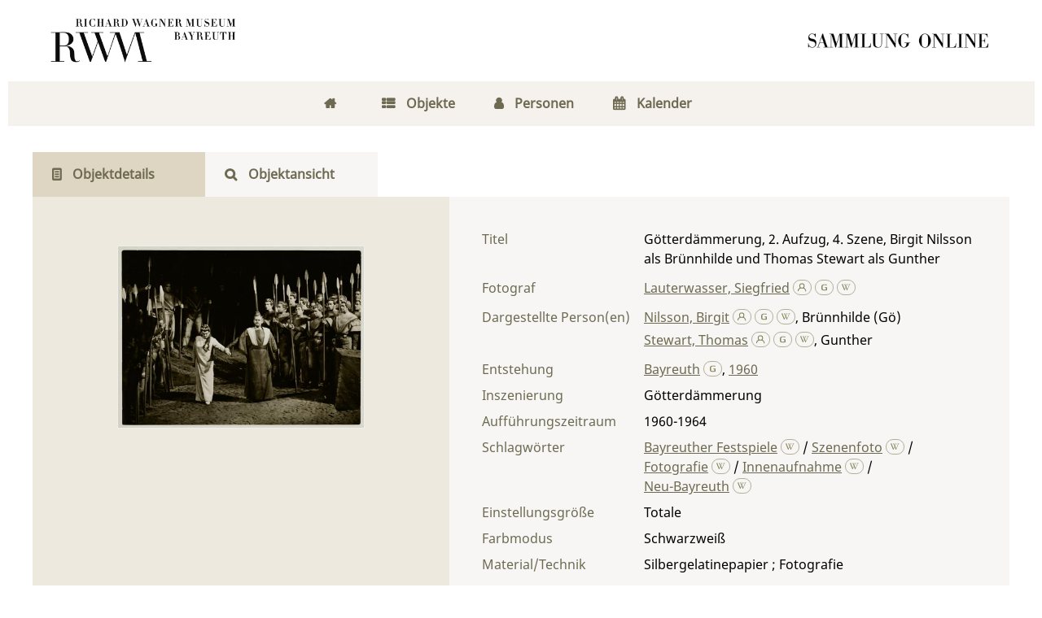

--- FILE ---
content_type: text/html;charset=utf-8
request_url: https://digital.wagnermuseum.de/zustiftung/content/titleinfo/190122
body_size: 7054
content:
<!DOCTYPE html>
<html lang="de"><head><title>Zustiftung Wolfgang Wagner / G&#246;tterd&#228;mmerung, 2. Aufzug, 4. Szene, Birgit Nilsson als Br&#252;nnhilde und Thomas Stewart als Gunther</title><meta name="twitter:image" content="http://digital.wagnermuseum.de/zustiftung/download/webcache/304/178744"/><meta name="twitter:title" content="G&#246;tterd&#228;mmerung, 2. Aufzug, 4. Szene, Birgit Nilsson als Br&#252;nnhilde und Thomas Stewart als Gunther. Bayreuth , 1960"/><meta property="og:site" content="Zustiftung Wolfgang Wagner"/><meta property="og:url" content="http://digital.wagnermuseum.de/zustiftung/190122"/><meta property="og:type" content="book"/><meta property="og:title" content="G&#246;tterd&#228;mmerung, 2. Aufzug, 4. Szene, Birgit Nilsson als Br&#252;nnhilde und Thomas Stewart als Gunther"/><meta property="book:release_date" content="1960"/><meta property="og:image" content="http://digital.wagnermuseum.de/zustiftung/download/webcache/304/178744"/><meta property="og:image:width" content="304"/><meta property="og:image:height" content="226"/><meta http-equiv="Content-Type" content="xml; charset=UTF-8"/><meta name="viewport" content="width = device-width, initial-scale = 1"/><meta name="description" content="Zustiftung Wolfgang Wagner. G&#246;tterd&#228;mmerung, 2. Aufzug, 4. Szene, Birgit Nilsson als Br&#252;nnhilde und Thomas Stewart als Gunther. Bayreuth , 1960"/><meta lang="de" content=""/><link rel="shortcut icon" href="/zustiftung/domainimage/favicon.png" type="image/x-icon"/><link rel="alternate" type="application/rss+xml" title="Zustiftung Wolfgang Wagner" href="/zustiftung/rss"/><link type="text/css" href="/css/rwm-balancer_front.zustiftung_content.css?-1326483493684957198" rel="stylesheet"/><link type="text/css" href="/thirdparty/shariff/shariff.complete.css" rel="stylesheet"/><script src="/thirdparty/jquery-3.6.0.min.js">&#160;</script><script defer="" src="/static/scripts/main.js">&#160;</script><script defer="" src="/static/scripts/common.js">&#160;</script><script defer="" src="/thirdparty/shariff/shariff.complete.js">&#160;</script><script type="text/javascript" src="/domainresource/static/scripts/custom.js">&#160;</script> 

<script> 
$(document).ready(function() {
 $( "body.bd-guest" ).contextmenu(function(e) {
  e.preventDefault()
 })
});
</script> </head><body style="" class="bd-guest   bd-flexLayout bd-r-rwm bd-m- bd-zustiftung  bd-retro bd-content bd-portal bd-metadata bd-portal-titleinfo bd-metadata-titleinfo bd-content-titleinfo bd-content-titleinfo-190122 bd-document"><span style="display:none" id="meta"><var id="tree">&#160;<var id="timeout" value="3600" class=" sessionsys"> </var><var id="name" value="zustiftung" class=" domain"> </var><var id="relativeRootDomain" value="rwm" class=" domain"> </var><var id="pathinfo" value="/zustiftung/content/titleinfo/190122" class=" request"> </var><var id="fulldata" value="false" class=" domain"> </var><var id="search-linkDetailedsearchScope" value="domain" class=" templating"> </var><var id="class" value="content" class=" request"> </var><var id="classtype" value="portal" class=" request"> </var><var id="tab" value="titleinfo" class=" request"> </var><var id="id" value="190122" class=" request"> </var><var id="leftColToggled" value="false" class=" session"> </var><var id="facetFilterToggled" value="false" class=" session"> </var><var id="topheight" value="80" class=" session"> </var><var id="bottomheight" value="20" class=" session"> </var><var id="bodywidth" value="1000" class=" session"> </var><var id="centercolwidth" value="0" class=" session"> </var><var id="middlerowheight" value="476" class=" session"> </var><var id="numberOfThumbs" value="20" class=" session"> </var><var id="clientwidth" value="1000" class=" session"> </var><var id="fullScreen" value="false" class=" session"> </var><var id="staticWidth" value="false" class=" session"> </var><var id="rightcolwidth" value="220" class=" session"> </var><var id="leftcolwidth" value="200" class=" session"> </var><var id="zoomwidth" value="600" class=" session"> </var><var id="mode" value="w" class=" session"> </var><var id="initialized" value="false" class=" session"> </var><var id="sizes" value="128,1200,2000,0,1000,304,1504,504,800" class=" webcache"> </var><var id="availableZoomLevels" value="304,504,800,1000,1504,2000" class=" webcache"> </var><var id="availableZoomLevels" value="304,504,800,1000,1504,2000" class=" webcache"> </var><var id="js-toggleMobileNavi" value="false" class=" templating"> </var><var id="css-mobileMin" value="768px" class=" templating"> </var><var id="tei-on" value="false" class=" templating"> </var><var id="search-alertIfEmpty" value="true" class=" templating"> </var><var id="search-quicksearchScope" value="domain" class=" templating"> </var><var id="search-toggleListMinStructs" value="3" class=" templating"> </var><var id="search-highlightingColor" value="00808066" class=" templating"> </var><var id="layout-wrapperMargins" value="body" class=" templating"> </var><var id="layout-useMiddleContentDIV" value="false" class=" templating"> </var><var id="layout-navPortAboveMiddleContentDIV" value="false" class=" templating"> </var><var id="navPort-align" value="center" class=" templating"> </var><var id="navPath-pageviewStructureResize" value="js" class=" templating"> </var><var id="layout-useLayout" value="flexLayout" class=" templating"> </var><var id="listNavigation-keepToggleState" value="false" class=" templating"> </var><var id="fullscreen-mode" value="None" class=" templating"> </var></var><var id="client" value="browser">&#160;</var><var id="guest" value="true">&#160;</var><var class="layout" id="colleft" value="titleinfo,">&#160;</var><var class="layout" id="colright" value="">&#160;</var></span><div id="main" class="divmain "><div id="topParts" class="flex-s-col "><a class="screenreaders" href="#centerParts">zum Inhalt</a><header role="banner" class=""><div id="defaultTop" class="wiki  wiki-top defaultTop wiki-defaultTop defaultTop "><div id="topLogo"><a href="https://www.wagnermuseum.de/" title="Zur Startseite des Richard Wagner Museum"/></div>

<div id="topProject"> <a title="Zur Startseite" href="/"> </a> </div></div><div id="mobileTop" class="defaultTop"><div class="main"><div id="topLogo"><a href="/" title="Zur Startseite des Richard Wagner Museum">&#160;</a></div><div id="topProject"> <a title="Zur Startseite" href="/"> </a> </div><div class="topLiner"><div class="vlsControl vl-mobile-top"><div class="button top-toggler large flat noborder searchglass searchbox toggle"><span style="font-size:0">&#160;</span></div></div></div></div><div class="addbox"><div class="searchbox totoggle"><form method="get" onsubmit="return alertIfEmpty(&quot;mobileQuicksearch&quot;)" name="searchBox" class="searchform" id="mobilequickSearchform" action="/zustiftung/search/quick"><a class="textlink   " id="searchexpert" href="/zustiftung/search" title="Detailsuche"><span>Detailsuche</span></a><div id="mqs-wrap"><label class="screenreaders" for="mobileQuicksearch">Schnellsuche: </label><span class="button large edge slim flat noborder searchglass glassindic"><span style="display:none">&#160;</span></span><input type="text" id="mobileQuicksearch" name="query" class="quicksearch" onfocus="this.value=''" style="" placeholder="Suche " value="" preset="" msg="Bitte mindestens einen Suchbegriff eingeben."/></div><button type="submit" id="quicksearchSubmit" class="button large edge slim flat noborder searchglass"><span class="hidden">OK</span></button></form></div></div></div></header></div><div id="middleParts" class="flex-s-col "><div id="centerParts" class="maincol "><main role="main" class=""><img alt="" style="position:absolute;left:-9999px" id="cInfo" width="0" height="0"/><var id="isFullzoom" value="false" class="zoomfullScreen"> </var><var id="employsPageview" value="false" class="pagetabs"> </var><var id="webcacheSizes" value="128,304,504,800,1000,1200,1504,2000"> </var><var id="navLastSearchUrl" value=""> </var><nav class="navPort  primary "><ul id="navPort" class="nav-inline navPort-metadata navPort-content-titleinfo"><li class="viewCtrl  tab-home firstCtrl tab-doc tab-metadata-home" id="tab-doc-home"><a href="/"><i class="fa">&#160;</i><i class="cap tab">Home</i><i class="cap abbrTab __tabHomeAbbr">Home</i></a></li><li class="viewCtrl  tab-index evenCtrl tab-nav tab-metadata-index" id="tab-nav-index"><a href="/zustiftung/nav/index/title"><i class="fa">&#160;</i><i class="cap tab">Objekte</i><i class="cap abbrTab __tabIndexAbbr">Index</i></a></li><li class="viewCtrl  tab-list tab-name tab-metadata-list" id="tab-name-list"><a href="/zustiftung/name/list"><i class="fa">&#160;</i><i class="cap tab">Personen</i></a></li><li class="viewCtrl  tab-list lastCtrl evenCtrl tab-date tab-metadata-list" id="tab-date-list"><a href="/zustiftung/date/list"><i class="fa">&#160;</i><i class="cap tab">Kalender</i><i class="cap abbrTab __tabDateListAbbr">Kalender</i></a></li><span style="font-size:0px">&#160;</span></ul></nav><nav class="navPort  secondary "><ul id="navPort" class="nav-inline navPort-metadata navPort-content-titleinfo"><li class="viewCtrl_sel  tab-titleinfo firstCtrl tab-metadata-titleinfo" id="tab-content-titleinfo"><span><i class="fa">&#160;</i><i class="cap tab">Objektdetails</i><i class="cap abbrTab __tabTitleinfoAbbr">Titel</i></span></li><li class="viewCtrl  tab-zoom evenCtrl tab-content tab-metadata-zoom" id="tab-content-zoom"><a href="/zustiftung/content/zoom/178744"><i class="fa">&#160;</i><i class="cap tab">Objektansicht</i><i class="cap abbrTab __tabPageviewAbbr">Seite</i></a></li><span style="font-size:0px">&#160;</span></ul></nav><div id="div-titleinfo" class="datacol csslayout type_document"><div id="titleinfo" class="csslayout partLayout-float "><div id="titleInfoImage" class=""><a class="imgLink" href="/zustiftung/content/zoom/178744"><img alt="Zur Seitenansicht" border="0" src="/zustiftung/image/largethumb/178744" width="304" height="225"/></a></div><div class="titleinfoPart-right titleinfoPartLayout-float"><div id="titleInfoMetadata" class="titleInfo columns"><h1 class="mainheader " id=""><div class="headertext">Titelaufnahme</div></h1><ul class="nav"><li class="cols" id="mods_titleInfoTitleNotType"><div class="name title ">Titel</div><div class="value title "><div class="valueDiv">G&#246;tterd&#228;mmerung, 2. Aufzug, 4. Szene, Birgit Nilsson als Br&#252;nnhilde und Thomas Stewart als Gunther</div></div></li><li class="cols" id="mods_name-roleTerm_Photographer"><div class="name mods_name">Fotograf</div><div class="value mods_name"><div class="valueDiv-3  mods-name"><a id="bib.personalName" class="personalName" href="/zustiftung/search?operation=searchRetrieve&amp;query=bib.personalName%3D%22Lauterwasser%2C%20Siegfried%22%20and%20vl.domain%3Dzustiftung sortBy dc.title%2Fasc" title="Suche nach: Autor / Beteiligte = Lauterwasser, Siegfried">Lauterwasser, Siegfried</a> <a href="/name/view/193779" class="nidnLink viewId vlIcon gbv-pe" title="zur Person"><svg xmlns="http://www.w3.org/2000/svg" fill="none" viewBox="0 0 17 17" class="svgInline autor connectors " style=""><path d="M8 10.2a4.1 4.1 0 1 1 0-8.3 4.1 4.1 0 0 1 0 8.3zm0-7A2.8 2.8 0 1 0 8 9a2.8 2.8 0 0 0 0-5.7z" fill="#4E5F86"/><path fill-rule="evenodd" clip-rule="evenodd" d="M10.3 8.7a3.4 3.4 0 0 1-4.6 0A6.8 6.8 0 0 0 1.2 15h1.3a5.5 5.5 0 0 1 11 0h1.3c0-3-1.9-5.5-4.5-6.4z" fill="#4E5F86"/></svg></a> <a href="http://d-nb.info/gnd/116770988" target="_blank" class="dnbLink vlIcon" title="In der Gemeinsamen Normdatei der DNB nachschlagen"><svg xmlns="http://www.w3.org/2000/svg" viewBox="0 0 17 17" class="svgInline dnb connectors " style=""><path d="M7.4 13.3c-.4-.1-.9-.1-1.3-.3L5 12.5c-.3-.2-.5-.4-.6-.7-.2-.3-.2-.7-.2-1.1V6.6c0-.5.1-.9.3-1.2.1-.4.4-.7.7-.9L6.3 4l1.3-.3 1.3-.1c1.3 0 2.6.1 3.8.3v1.2c-1.1-.2-2.4-.4-3.8-.4-.9 0-1.6.1-2.1.4-.5.3-.8.8-.8 1.4v4.1l.2.8.7.5c.5.2 1.3.3 2.3.3l1.7-.2.2-.1V9.1H9.4v-1h3.4v4.7l-1.7.4-2.2.2-1.5-.1z" fill="none"/></svg></a> <a id="wikipediaLink" class="vlIcon" target="_blank" title="In Wikipedia suchen nach Siegfried Lauterwasser" href="https://de.wikipedia.org/wiki/Siegfried_Lauterwasser"><svg xmlns="http://www.w3.org/2000/svg" fill="none" viewBox="0 0 17 17" class="svgInline wiki connectors " style=""><path d="M15 3.4h-3v.2h.4c.3 0 .4.2.5.3.1 0 .2.3 0 .6l-2.5 6.7h-.1L8.7 7.4v-.1L10 4.6l.4-.6c.1-.3.3-.3.7-.3l.2-.1v-.3H8.6v.3H9c.3 0 .4.2.5.3l-.1.6-1 2.2-1-2c-.3-.7-.3-1 .1-1h.1c.1 0 0 0 0-.1v-.3H5.2v.3h.2c.4.2.4.2.8 1.1l.3.6 1 2 .2.8-1.4 3S4 6.1 3.4 4.4V4c0-.2 0-.3.3-.3h.5v-.3H.8v.3H1l.6.2.4.8 3.3 8c.2.5.5.6.9-.1l1.6-3.7 1.6 3.7c.2.6.5.6.9 0A1681.6 1681.6 0 0 0 13.9 4l1-.2.2-.1v-.3z" fill="#4E5F86"/></svg></a></div></div></li><li class="cols" id="mods_name-roleTerm_Depicted"><div class="name mods_name">Dargestellte Person(en)</div><div class="value mods_name"><div class="valueDiv-3  mods-name"><a id="bib.personalName" class="personalName" href="/zustiftung/search?operation=searchRetrieve&amp;query=bib.personalName%3D%22Nilsson%2C%20Birgit%22%20and%20vl.domain%3Dzustiftung sortBy dc.title%2Fasc" title="Suche nach: Autor / Beteiligte = Nilsson, Birgit">Nilsson, Birgit</a> <a href="/name/view/193809" class="nidnLink viewId vlIcon gbv-pe" title="zur Person"><svg xmlns="http://www.w3.org/2000/svg" fill="none" viewBox="0 0 17 17" class="svgInline autor connectors " style=""><path d="M8 10.2a4.1 4.1 0 1 1 0-8.3 4.1 4.1 0 0 1 0 8.3zm0-7A2.8 2.8 0 1 0 8 9a2.8 2.8 0 0 0 0-5.7z" fill="#4E5F86"/><path fill-rule="evenodd" clip-rule="evenodd" d="M10.3 8.7a3.4 3.4 0 0 1-4.6 0A6.8 6.8 0 0 0 1.2 15h1.3a5.5 5.5 0 0 1 11 0h1.3c0-3-1.9-5.5-4.5-6.4z" fill="#4E5F86"/></svg></a> <a href="http://d-nb.info/gnd/119450038" target="_blank" class="dnbLink vlIcon" title="In der Gemeinsamen Normdatei der DNB nachschlagen"><svg xmlns="http://www.w3.org/2000/svg" viewBox="0 0 17 17" class="svgInline dnb connectors " style=""><path d="M7.4 13.3c-.4-.1-.9-.1-1.3-.3L5 12.5c-.3-.2-.5-.4-.6-.7-.2-.3-.2-.7-.2-1.1V6.6c0-.5.1-.9.3-1.2.1-.4.4-.7.7-.9L6.3 4l1.3-.3 1.3-.1c1.3 0 2.6.1 3.8.3v1.2c-1.1-.2-2.4-.4-3.8-.4-.9 0-1.6.1-2.1.4-.5.3-.8.8-.8 1.4v4.1l.2.8.7.5c.5.2 1.3.3 2.3.3l1.7-.2.2-.1V9.1H9.4v-1h3.4v4.7l-1.7.4-2.2.2-1.5-.1z" fill="none"/></svg></a> <a id="wikipediaLink" class="vlIcon" target="_blank" title="In Wikipedia suchen nach Birgit Nilsson" href="https://de.wikipedia.org/wiki/Birgit_Nilsson"><svg xmlns="http://www.w3.org/2000/svg" fill="none" viewBox="0 0 17 17" class="svgInline wiki connectors " style=""><path d="M15 3.4h-3v.2h.4c.3 0 .4.2.5.3.1 0 .2.3 0 .6l-2.5 6.7h-.1L8.7 7.4v-.1L10 4.6l.4-.6c.1-.3.3-.3.7-.3l.2-.1v-.3H8.6v.3H9c.3 0 .4.2.5.3l-.1.6-1 2.2-1-2c-.3-.7-.3-1 .1-1h.1c.1 0 0 0 0-.1v-.3H5.2v.3h.2c.4.2.4.2.8 1.1l.3.6 1 2 .2.8-1.4 3S4 6.1 3.4 4.4V4c0-.2 0-.3.3-.3h.5v-.3H.8v.3H1l.6.2.4.8 3.3 8c.2.5.5.6.9-.1l1.6-3.7 1.6 3.7c.2.6.5.6.9 0A1681.6 1681.6 0 0 0 13.9 4l1-.2.2-.1v-.3z" fill="#4E5F86"/></svg></a><span class="etal"><span class="sep">, </span><span class="val">Br&#252;nnhilde (G&#246;)</span></span></div><div class="valueDiv-3  mods-name"><a id="bib.personalName" class="personalName" href="/zustiftung/search?operation=searchRetrieve&amp;query=bib.personalName%3D%22Stewart%2C%20Thomas%22%20and%20vl.domain%3Dzustiftung sortBy dc.title%2Fasc" title="Suche nach: Autor / Beteiligte = Stewart, Thomas">Stewart, Thomas</a> <a href="/name/view/193846" class="nidnLink viewId vlIcon gbv-pe" title="zur Person"><svg xmlns="http://www.w3.org/2000/svg" fill="none" viewBox="0 0 17 17" class="svgInline autor connectors " style=""><path d="M8 10.2a4.1 4.1 0 1 1 0-8.3 4.1 4.1 0 0 1 0 8.3zm0-7A2.8 2.8 0 1 0 8 9a2.8 2.8 0 0 0 0-5.7z" fill="#4E5F86"/><path fill-rule="evenodd" clip-rule="evenodd" d="M10.3 8.7a3.4 3.4 0 0 1-4.6 0A6.8 6.8 0 0 0 1.2 15h1.3a5.5 5.5 0 0 1 11 0h1.3c0-3-1.9-5.5-4.5-6.4z" fill="#4E5F86"/></svg></a> <a href="http://d-nb.info/gnd/128432497" target="_blank" class="dnbLink vlIcon" title="In der Gemeinsamen Normdatei der DNB nachschlagen"><svg xmlns="http://www.w3.org/2000/svg" viewBox="0 0 17 17" class="svgInline dnb connectors " style=""><path d="M7.4 13.3c-.4-.1-.9-.1-1.3-.3L5 12.5c-.3-.2-.5-.4-.6-.7-.2-.3-.2-.7-.2-1.1V6.6c0-.5.1-.9.3-1.2.1-.4.4-.7.7-.9L6.3 4l1.3-.3 1.3-.1c1.3 0 2.6.1 3.8.3v1.2c-1.1-.2-2.4-.4-3.8-.4-.9 0-1.6.1-2.1.4-.5.3-.8.8-.8 1.4v4.1l.2.8.7.5c.5.2 1.3.3 2.3.3l1.7-.2.2-.1V9.1H9.4v-1h3.4v4.7l-1.7.4-2.2.2-1.5-.1z" fill="none"/></svg></a> <a id="wikipediaLink" class="vlIcon" target="_blank" title="In Wikipedia suchen nach Thomas Stewart" href="https://de.wikipedia.org/wiki/Thomas_Stewart_%28S%C3%A4nger%29"><svg xmlns="http://www.w3.org/2000/svg" fill="none" viewBox="0 0 17 17" class="svgInline wiki connectors " style=""><path d="M15 3.4h-3v.2h.4c.3 0 .4.2.5.3.1 0 .2.3 0 .6l-2.5 6.7h-.1L8.7 7.4v-.1L10 4.6l.4-.6c.1-.3.3-.3.7-.3l.2-.1v-.3H8.6v.3H9c.3 0 .4.2.5.3l-.1.6-1 2.2-1-2c-.3-.7-.3-1 .1-1h.1c.1 0 0 0 0-.1v-.3H5.2v.3h.2c.4.2.4.2.8 1.1l.3.6 1 2 .2.8-1.4 3S4 6.1 3.4 4.4V4c0-.2 0-.3.3-.3h.5v-.3H.8v.3H1l.6.2.4.8 3.3 8c.2.5.5.6.9-.1l1.6-3.7 1.6 3.7c.2.6.5.6.9 0A1681.6 1681.6 0 0 0 13.9 4l1-.2.2-.1v-.3z" fill="#4E5F86"/></svg></a><span class="etal"><span class="sep">, </span><span class="val">Gunther</span></span></div></div></li><li class="cols" id="mods_originInfoNotEditionElectronicEdition"><div class="name ">Entstehung</div><div class="value "><a id="bib.originPlace" class="" href="/zustiftung/search?operation=searchRetrieve&amp;query=(bib.originPlace%3D%22Bayreuth%22)%20and%20vl.domain%3Dzustiftung sortBy dc.title%2Fasc" title="Suche nach: Ort = Bayreuth">Bayreuth</a> <a href="" target="_blank" class="dnbLink vlIcon" title="In der Gemeinsamen Normdatei der DNB nachschlagen"><svg xmlns="http://www.w3.org/2000/svg" viewBox="0 0 17 17" class="svgInline dnb connectors " style=""><path d="M7.4 13.3c-.4-.1-.9-.1-1.3-.3L5 12.5c-.3-.2-.5-.4-.6-.7-.2-.3-.2-.7-.2-1.1V6.6c0-.5.1-.9.3-1.2.1-.4.4-.7.7-.9L6.3 4l1.3-.3 1.3-.1c1.3 0 2.6.1 3.8.3v1.2c-1.1-.2-2.4-.4-3.8-.4-.9 0-1.6.1-2.1.4-.5.3-.8.8-.8 1.4v4.1l.2.8.7.5c.5.2 1.3.3 2.3.3l1.7-.2.2-.1V9.1H9.4v-1h3.4v4.7l-1.7.4-2.2.2-1.5-.1z" fill="none"/></svg></a>, <a id="dc.date" class="" href="/zustiftung/search?operation=searchRetrieve&amp;query=dc.date%3D%221960%22%20and%20vl.domain%3Dzustiftung sortBy dc.title%2Fasc" title="Suche nach: Jahr = 1960">1960</a></div></li><li class="cols" id="mods_physicalDescriptionForm"><div class="name ">Material/Technik</div><div class="value ">Silbergelatinepapier ; Fotografie</div></li><li class="cols" id="mods_noteNotType_displayLabel-1"><div class="name modsNote displayLabel">Einstellungsgr&#246;&#223;e</div><div class="value modsNote displayLabel">Totale</div></li><li class="cols" id="mods_noteNotType_displayLabel-2"><div class="name modsNote displayLabel">Farbmodus</div><div class="value modsNote displayLabel">Schwarzwei&#223;</div></li><li class="cols" id="mods_noteNotType_displayLabel-3"><div class="name modsNote displayLabel">Inszenierung</div><div class="value modsNote displayLabel">G&#246;tterd&#228;mmerung</div></li><li class="cols" id="mods_noteNotType_displayLabel-4"><div class="name modsNote displayLabel">Auff&#252;hrungszeitraum</div><div class="value modsNote displayLabel">1960-1964</div></li><li class="cols" id="mods_locationShelfLocator"><div class="name ">Signatur </div><div class="value ">Bi 8531</div></li><li class="cols" id="mods_locationPhysicalLocation"><div class="name ">Quelle</div><div class="value ">Nationalarchiv der Richard-Wagner-Stiftung, Bayreuth - Zustiftung Wolfgang Wagner</div></li><li class="cols" id="mods_subject"><div class="name ">Schlagw&#246;rter</div><div class="value "><span class="mods-topic"><a id="dc.subject" class="" href="/zustiftung/search?operation=searchRetrieve&amp;query=dc.subject%3D%22Bayreuther%20Festspiele%22%20and%20vl.domain%3Dzustiftung sortBy dc.title%2Fasc" title="Suche nach: Schlagwort = Bayreuther Festspiele">Bayreuther Festspiele</a>  <a id="wikipediaLink" class="vlIcon" target="_blank" title="In Wikipedia suchen nach Bayreuther Festspiele" href="http://de.wikipedia.org/wiki/Bayreuther_Festspiele"><svg xmlns="http://www.w3.org/2000/svg" fill="none" viewBox="0 0 17 17" class="svgInline wiki connectors " style=""><path d="M15 3.4h-3v.2h.4c.3 0 .4.2.5.3.1 0 .2.3 0 .6l-2.5 6.7h-.1L8.7 7.4v-.1L10 4.6l.4-.6c.1-.3.3-.3.7-.3l.2-.1v-.3H8.6v.3H9c.3 0 .4.2.5.3l-.1.6-1 2.2-1-2c-.3-.7-.3-1 .1-1h.1c.1 0 0 0 0-.1v-.3H5.2v.3h.2c.4.2.4.2.8 1.1l.3.6 1 2 .2.8-1.4 3S4 6.1 3.4 4.4V4c0-.2 0-.3.3-.3h.5v-.3H.8v.3H1l.6.2.4.8 3.3 8c.2.5.5.6.9-.1l1.6-3.7 1.6 3.7c.2.6.5.6.9 0A1681.6 1681.6 0 0 0 13.9 4l1-.2.2-.1v-.3z" fill="#4E5F86"/></svg></a><span class="subj-sep"> /</span></span> <span class="mods-topic"><a id="dc.subject" class="" href="/zustiftung/search?operation=searchRetrieve&amp;query=dc.subject%3D%22Szenenfoto%22%20and%20vl.domain%3Dzustiftung sortBy dc.title%2Fasc" title="Suche nach: Schlagwort = Szenenfoto">Szenenfoto</a>  <a id="wikipediaLink" class="vlIcon" target="_blank" title="In Wikipedia suchen nach Szenenfoto" href="http://de.wikipedia.org/wiki/Szenenfoto"><svg xmlns="http://www.w3.org/2000/svg" fill="none" viewBox="0 0 17 17" class="svgInline wiki connectors " style=""><path d="M15 3.4h-3v.2h.4c.3 0 .4.2.5.3.1 0 .2.3 0 .6l-2.5 6.7h-.1L8.7 7.4v-.1L10 4.6l.4-.6c.1-.3.3-.3.7-.3l.2-.1v-.3H8.6v.3H9c.3 0 .4.2.5.3l-.1.6-1 2.2-1-2c-.3-.7-.3-1 .1-1h.1c.1 0 0 0 0-.1v-.3H5.2v.3h.2c.4.2.4.2.8 1.1l.3.6 1 2 .2.8-1.4 3S4 6.1 3.4 4.4V4c0-.2 0-.3.3-.3h.5v-.3H.8v.3H1l.6.2.4.8 3.3 8c.2.5.5.6.9-.1l1.6-3.7 1.6 3.7c.2.6.5.6.9 0A1681.6 1681.6 0 0 0 13.9 4l1-.2.2-.1v-.3z" fill="#4E5F86"/></svg></a><span class="subj-sep"> /</span></span> <span class="mods-topic"><a id="dc.subject" class="" href="/zustiftung/search?operation=searchRetrieve&amp;query=dc.subject%3D%22Fotografie%22%20and%20vl.domain%3Dzustiftung sortBy dc.title%2Fasc" title="Suche nach: Schlagwort = Fotografie">Fotografie</a>  <a id="wikipediaLink" class="vlIcon" target="_blank" title="In Wikipedia suchen nach Fotografie" href="http://de.wikipedia.org/wiki/Fotografie"><svg xmlns="http://www.w3.org/2000/svg" fill="none" viewBox="0 0 17 17" class="svgInline wiki connectors " style=""><path d="M15 3.4h-3v.2h.4c.3 0 .4.2.5.3.1 0 .2.3 0 .6l-2.5 6.7h-.1L8.7 7.4v-.1L10 4.6l.4-.6c.1-.3.3-.3.7-.3l.2-.1v-.3H8.6v.3H9c.3 0 .4.2.5.3l-.1.6-1 2.2-1-2c-.3-.7-.3-1 .1-1h.1c.1 0 0 0 0-.1v-.3H5.2v.3h.2c.4.2.4.2.8 1.1l.3.6 1 2 .2.8-1.4 3S4 6.1 3.4 4.4V4c0-.2 0-.3.3-.3h.5v-.3H.8v.3H1l.6.2.4.8 3.3 8c.2.5.5.6.9-.1l1.6-3.7 1.6 3.7c.2.6.5.6.9 0A1681.6 1681.6 0 0 0 13.9 4l1-.2.2-.1v-.3z" fill="#4E5F86"/></svg></a><span class="subj-sep"> /</span></span> <span class="mods-topic"><a id="dc.subject" class="" href="/zustiftung/search?operation=searchRetrieve&amp;query=dc.subject%3D%22Innenaufnahme%22%20and%20vl.domain%3Dzustiftung sortBy dc.title%2Fasc" title="Suche nach: Schlagwort = Innenaufnahme">Innenaufnahme</a>  <a id="wikipediaLink" class="vlIcon" target="_blank" title="In Wikipedia suchen nach Innenaufnahme" href="http://de.wikipedia.org/wiki/Innenaufnahme"><svg xmlns="http://www.w3.org/2000/svg" fill="none" viewBox="0 0 17 17" class="svgInline wiki connectors " style=""><path d="M15 3.4h-3v.2h.4c.3 0 .4.2.5.3.1 0 .2.3 0 .6l-2.5 6.7h-.1L8.7 7.4v-.1L10 4.6l.4-.6c.1-.3.3-.3.7-.3l.2-.1v-.3H8.6v.3H9c.3 0 .4.2.5.3l-.1.6-1 2.2-1-2c-.3-.7-.3-1 .1-1h.1c.1 0 0 0 0-.1v-.3H5.2v.3h.2c.4.2.4.2.8 1.1l.3.6 1 2 .2.8-1.4 3S4 6.1 3.4 4.4V4c0-.2 0-.3.3-.3h.5v-.3H.8v.3H1l.6.2.4.8 3.3 8c.2.5.5.6.9-.1l1.6-3.7 1.6 3.7c.2.6.5.6.9 0A1681.6 1681.6 0 0 0 13.9 4l1-.2.2-.1v-.3z" fill="#4E5F86"/></svg></a><span class="subj-sep"> /</span></span> <span class="mods-topic"><a id="dc.subject" class="" href="/zustiftung/search?operation=searchRetrieve&amp;query=dc.subject%3D%22Neu-Bayreuth%22%20and%20vl.domain%3Dzustiftung sortBy dc.title%2Fasc" title="Suche nach: Schlagwort = Neu-Bayreuth">Neu-Bayreuth</a>  <a id="wikipediaLink" class="vlIcon" target="_blank" title="In Wikipedia suchen nach Neu-Bayreuth" href="http://de.wikipedia.org/wiki/Neu-Bayreuth"><svg xmlns="http://www.w3.org/2000/svg" fill="none" viewBox="0 0 17 17" class="svgInline wiki connectors " style=""><path d="M15 3.4h-3v.2h.4c.3 0 .4.2.5.3.1 0 .2.3 0 .6l-2.5 6.7h-.1L8.7 7.4v-.1L10 4.6l.4-.6c.1-.3.3-.3.7-.3l.2-.1v-.3H8.6v.3H9c.3 0 .4.2.5.3l-.1.6-1 2.2-1-2c-.3-.7-.3-1 .1-1h.1c.1 0 0 0 0-.1v-.3H5.2v.3h.2c.4.2.4.2.8 1.1l.3.6 1 2 .2.8-1.4 3S4 6.1 3.4 4.4V4c0-.2 0-.3.3-.3h.5v-.3H.8v.3H1l.6.2.4.8 3.3 8c.2.5.5.6.9-.1l1.6-3.7 1.6 3.7c.2.6.5.6.9 0A1681.6 1681.6 0 0 0 13.9 4l1-.2.2-.1v-.3z" fill="#4E5F86"/></svg></a></span> </div></li><li class="cols" id="mods_originInfoEditionElectronicEdition"><div class="name ">Online-Ausgabe</div><div class="value "><div class="valueDiv-3  mods-originInfo">Bayreuth : Nationalarchiv der Richard-Wagner-Stiftung, 2023</div></div></li><li class="cols" id="mods_IdentifierUrn"><div class="name ">URN</div><div class="value "><span>urn:nbn:de:0305-146280&#160;</span><a class="vlIcon" href="/zustiftung/wiki/identifier/urnresolving?urn=urn:nbn:de:0305-146280"><svg xmlns="http://www.w3.org/2000/svg" fill="none" viewBox="0 0 17 17" class="svgInline info connectors " style=""><path d="M9.2 13.1l.8.2v.5H6v-.5l.8-.2V6.9L6 6.7V6h3.2v7zM6.7 3.4c0-.3.2-.6.4-.9.2-.2.5-.3.9-.3.3 0 .6 0 .9.3.2.3.4.6.4 1A1.3 1.3 0 0 1 8 4.6c-.4 0-.7-.1-.9-.4-.2-.2-.4-.5-.4-.9z" fill="#4E5F86"/></svg></a></div></li></ul></div></div></div><div class="titleinfoPart-right titleinfoPartLayout-float"><div class="titleInfo titleAdd columns " id="titleInfoClassification"><div class="subheader" role="heading">Klassifikation</div><ul class="nav"><li><div class="titleInfoClassification"><div class="classificationLinks ancestorStructureAxis zustiftung"><nav role="navigation"><a class="item pos1 firstItem zustiftung" href="/zustiftung/topic/view/193493">Bildmaterial und Pl&#228;ne</a> <span class="breadcrumbNext pos1"> &#8594; </span><a class="item pos2 zustiftung" href="/zustiftung/topic/view/193541">G&#246;tterd&#228;mmerung</a> <span class="breadcrumbNext pos2"> &#8594; </span><a class="item pos3 zustiftung" href="/zustiftung/topic/view/193543">G&#246;tterd&#228;mmerung 1960-1964</a> </nav></div></div></li></ul></div><div class="titleInfo titleAdd columns " id="displayLicenseInfo"><div class="subheader" role="heading">Nutzungsbedingungen</div><ul class="nav"><li class="cols"><div class="name ">Lizenz</div><div id="" class="value "><a href="https://creativecommons.org/licenses/by-nc-nd/4.0/deed.de" target="_blank" rel="license" class="external">CC-BY-NC-ND-Lizenz (4.0)</a></div></li><li class="cols"><div class="name sourceDescription">Quellenangabe</div><div id="" class="value sourceDescription">G&#246;tterd&#228;mmerung, 2. Aufzug, 4. Szene, Birgit Nilsson als Br&#252;nnhilde und Thomas Stewart als Gunther. Bayreuth , 1960. <span class="signature">Bi 8531</span> <a href="https://nbn-resolving.org/urn:nbn:de:0305-146280">https://nbn-resolving.org/urn:nbn:de:0305-146280</a> / CC-BY-NC-ND-Lizenz (4.0)</div></li></ul></div><div class="titleInfo titleAdd columns " id="titleinfo-wikipart"><div class="subheader" role="heading">Weiteres</div><ul class="nav"><li><h3>Bildanfragen</h3>
<p>Sie m&#246;chten Bilder in hoher Aufl&#246;sung bestellen? Dann gehen Sie bitte auf die Seite 
<a href="https://www.wagnermuseum.de/nationalarchiv/archivbenutzung/">Archivbenutzung</a> auf unserer Website. Dort finden Sie die Ansprechpersonen, das Bestellformular und weitere Informationen. F&#252;r die Bereitstellung von Digitalisaten k&#246;nnen Kosten entstehen, &#252;ber die wir Sie gerne vorab informieren.</p>
<h3>Kommentar</h3>
<p>Ist Ihnen etwas zum Objekt aufgefallen? Haben Sie Nachfragen, weiterf&#252;hrende Informationen, die Sie mit uns und anderen teilen m&#246;chten, oder haben Sie eine Ungenauigkeit entdeckt? Dann schicken Sie uns gerne eine <a href="mailto:tanja.dobrick@stadt.bayreuth.de"> Mail</a>. Wir freuen uns &#252;ber Ihre Nachricht.</p></li></ul></div><div class="titleInfo titleAdd columns " id="titleInfoLinkActions"><div class="subheader" role="heading">Links</div><ul class="nav"><li class="cols"><div class="name titleinfoLinkAction">Social Media</div><div id="socialnetworking" class="value titleinfoLinkAction"><script>
$('#socialnetworking')
.hover(
function() {
$('#socialnetworks').show()
},
function() {
$('#socialnetworks').hide()
}
)
.click(function() {
$('#socialnetworks').toggle()
})			
</script><div id="socialnetworks" class=""><div class="shariff" data-orientation="vertical" data-url="https://digital.wagnermuseum.de/zustiftung/content/titleinfo/190122" data-media-url="" data-services="[&quot;twitter,&quot;pinterest,&quot;facebook,&quot;mail]" data-mail-url="mailto:" data-mail-body="Ich empfehle dir diesen Link: {url}">&#160;</div></div><a style="text-decoration:none" class="vl-btn icon-share"><span>Share</span></a></div></li></ul></div></div></div></main></div></div><div id="bottomParts" class="flex-s-col "><footer role="contentinfo" class=""><div id="custom-footer" class="wiki wiki-bottom custom-footer wiki-custom-footer customFooter "><div class="darkpane">
<div>    
    <div>
        <h4>Museum (Besuchsanschrift)</h4>
        <div>Richard Wagner Museum</div>
        <div>
            
          <span>Richard-Wagner-Str. 48</span>
        </div>
        <div> 95444 Bayreuth</div>
        <div>
            <i class="fa icon-phone"> </i>
            <span>+ 49 921- 75728-16 </span>
        </div>
        <i class="fa icon-mail-alt"> </i>
      <a href="mailto:kasse@wagnermuseum.de">kasse@wagnermuseum.de</a>
        <h4>&#214;ffnungszeiten Museum</h4>
        <strong>September bis Juni</strong>
        <br/>
        <strong>Dienstag bis Sonntag</strong>
        <div> 10.00 bis 17.00 Uhr</div>
        <br/>
        <strong>Juli und August</strong>
        <br/>
        <strong>Montag bis Sonntag</strong>
        <div> 10.00 bis 18.00 Uhr</div>

    </div>
  <div>
    <h4>Newsletter-Anmeldung</h4>
    <div>
      <div>Immer auf dem Laufenden: Informationen zu aktuellen Ausstellungen, kommenden Veranstaltungen und Blicke hinter die Kulissen finden Sie im E-Mail-Newsletter des Richard Wagner Museums.
           </div>
      <br/>

   <a class="news" href="https://www.wagnermuseum.de/museum/newsletter/">
     <i class="fas fa-arrow-right"> </i>
     <span>NEWSLETTER ABONNIEREN</span></a>
    </div>
  </div>
    <div>
        <h4>Verwaltung und Nationalarchiv (Postanschrift)</h4>
        <div>Richard Wagner Museum mit
Nationalarchiv der Richard-Wagner-Stiftung</div>
        <div>
            
            <span>Wahnfriedstra&#223;e 2</span>
        </div>
        <div>95444 Bayreuth</div>
        <div>
            <i class="fa icon-phone"> </i>
            <span>+ 49 921- 757 - 28 - 0</span>
        </div>
        <div>
            <i class="fa icon-mail-alt"> </i>
            <a href="mailto:info@wagnermuseum.de">info@wagnermuseum.de</a>
        </div>
      <h4>&#214;ffnungszeiten Nationalarchiv</h4>
      <div><strong>Montag bis Freitag</strong>
          <div>8.30 bis 12.30 Uhr</div>
          <strong>Montag bis Donnerstag</strong>
          <div>14.00 bis 16.30 Uhr</div>
      </div>
  </div>
</div>
</div>

<div class="whitepane">
  <div>
    <div style="text-align: left">&#169; Richard Wagner Museum Bayreuth</div>
    <div style="text-align: right">
        <a href="http://www.wagnermuseum.de/mehr/datenschutz/">Datenschutz</a>
        <a href="http://www.wagnermuseum.de/mehr/impressum/">Impressum</a>
        <a href="http://www.wagnermuseum.de/info/kontakt/">Kontakt und Anfahrt</a>
    </div>
  </div>
</div></div><a href="#top" id="scrollTop" class="vls-button">&#160;</a><div class="footerContent" id="footerContent"><span class="f-links-vls"><a id="footerLinkVLS" target="_blank" href="http://www.semantics.de/produkte/visual_library/">Visual Library Server 2026</a></span></div></footer></div></div></body></html>